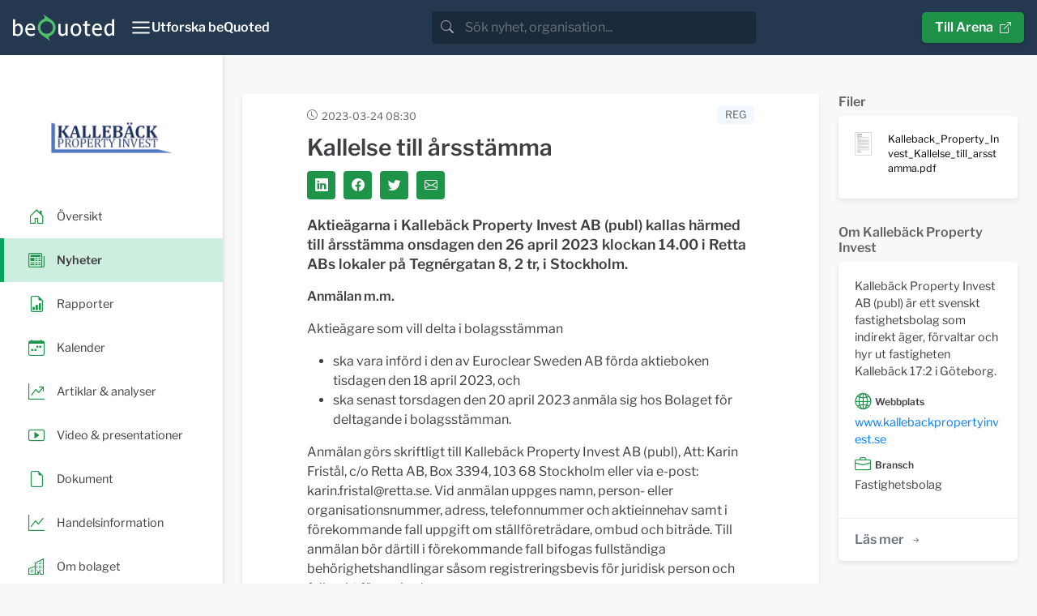

--- FILE ---
content_type: text/html; charset=utf-8
request_url: https://news.bequoted.com/newsroom/kalleback-property-invest/pressreleases/kallelse-till-arsstamma-78153/
body_size: 10100
content:
<!doctype html>
<html lang="sv">
    <head>
        <meta charset="utf-8">
        <meta name="viewport" content="width=device-width, initial-scale=1.0">
        <meta name="theme-color" content="#24384f" />
        
    
        <title>Kallelse till årsstämma - Kallebäck Property Invest | beQuoted Nyheter</title>
        <meta name="description" content="Aktieägarna i Kallebäck Property Invest AB (publ) kallas härmed till årsstämma onsdagen den 26 april 2023 klockan 14.00 i Retta ABs lokaler på Tegnérgatan 8, 2 tr, i Stockholm.">
        <meta property="og:site_name" content="beQuoted Nyheter">
        <meta property="og:title" content="Kallelse till årsstämma - Kallebäck Property Invest | beQuoted Nyheter">
        <meta property="og:url" content="https://news.bequoted.com/newsroom/kalleback-property-invest/pressreleases/kallelse-till-arsstamma-78153/">
        <meta property="og:description" content="Aktieägarna i Kallebäck Property Invest AB (publ) kallas härmed till årsstämma onsdagen den 26 april 2023 klockan 14.00 i Retta ABs lokaler på Tegnérgatan 8, 2 tr, i Stockholm.">
        <meta name="twitter:title" content="Kallelse till årsstämma - Kallebäck Property Invest | beQuoted Nyheter">
        <meta name="twitter:card" content="summary">
        <meta name="twitter:site" content="@beQuoted_com">
        <meta name="twitter:description" content="Aktieägarna i Kallebäck Property Invest AB (publ) kallas härmed till årsstämma onsdagen den 26 april 2023 klockan 14.00 i Retta ABs lokaler på Tegnérgatan 8, 2 tr, i Stockholm.">
        <link rel="canonical" href="https://news.bequoted.com/newsroom/kalleback-property-invest/pressreleases/kallelse-till-arsstamma-78153/" />
    
    <meta property="og:image" content="https://cdn.bequoted.com/logo/kalleback-property-invest/default/logo.png?size=og">
    <meta name="twitter:image" content="https://cdn.bequoted.com/logo/kalleback-property-invest/default/logo.png?size=twitter">
    

        <link rel="apple-touch-icon" sizes="180x180" href="/assets/bequoted/favicons/apple-touch-icon-180x180.png">
        <link rel="icon" type="image/png" sizes="32x32" href="/assets/favicons/favicon-32x32.png">
        <link rel="icon" type="image/png" sizes="16x16" href="/assets/favicons/favicon-16x16.png">
        <link rel="manifest" href="/assets/manifest.json">
        <link rel="mask-icon" color="#5bbad5" href="/assets/favicons/safari-pinned-tab.svg">
        <link href="/sb/bootstrap.css.ve3dc647e08bb9a8f355f06783e704c8d44a8eea4" rel="stylesheet" />
        <link href="/sb/main.css.ve3dc647e08bb9a8f355f06783e704c8d44a8eea4" rel="stylesheet" />
        <link href="/sb/cookieconsent.css.ve3dc647e08bb9a8f355f06783e704c8d44a8eea4" media="print" onload="this.media=&#x27;all&#x27;" rel="stylesheet" />
        
        
    
    <script src="/assets/chart.js/4.4.1/chart.umd.min.js"></script>
    <script src="/assets/chartjs-adapter-date-fns/3.0.0/chartjs-adapter-date-fns.bundle.min.js"></script>
    <script src="/scripts/stockchart.js?v=639032015943886078"></script>



    </head>
    <body>
        <header class="" style="color: #FFF;">
            <nav class="beq-nav" id="navbar" aria-expanded="false">
                <div class="beq-container-xxl">
                    <a class="navbar-brand" href="https://news.bequoted.com/">
                        <img class="brand-logo" src="/media/inbnq2rh/bequoted-logo-light.svg" style="width: 125px; height: 34px;" alt="beQuoted">
                        <img class="brand-logo-symbol" src="/media/r2abmra5/bequoted-symbol.svg" style="width: 24px; height: 36px;" alt="beQuoted">
                    </a>
                    <button class="nav-toggler" type="button"  aria-controls="navbar" aria-expanded="false" aria-label="Toggle navigation" onclick="toggleCollapse('#navbar')">
                        <svg xmlns="http://www.w3.org/2000/svg" width="24" height="24" viewBox="0 0 24 24" fill="none" stroke="currentColor" stroke-width="2" stroke-linecap="round" stroke-linejoin="round" class="Icon Icon--lg" title=""><line x1="3" y1="12" x2="21" y2="12"></line><line x1="3" y1="6" x2="21" y2="6"></line><line x1="3" y1="18" x2="21" y2="18"></line></svg>
                        <span class="" style="font-weight: 600;">Utforska beQuoted</span>
                    </button>                
                            <div class="search">
                                <div class="search-bar">
                                    <div class="search-input-wrapper">
                                        <div class="input-group">
                                            <span class="input-group-text search-bar-icon-wrapper" id="search-addon">
                                                <i class="bi bi-search search-bar-icon"></i>
                                            </span>
                                            <input class="form-control" placeholder="S&#xF6;k nyhet, organisation..." aria-label="search" id="small-search-input-box" type="text" autocomplete="off">
                                        </div>
                                        <div id="search-results-wrapper">
                                            <div class="search-results-content shadow">
                                                <h4 id="search-results-newsroom-headline">Nyhetsrum</h4>
                                                <div id="search-companies-result">
                                                </div>
                                                <h4 id="search-results-news-headline">Nyheter</h4>
                                                <div id="search-news-result">
                                                </div>
                                            </div>
                                        </div>
                                    </div>
                                </div>
                            </div>
                    <div class="arena-link">
                        <a class="beq-btn" href="https://arena.beQuoted.com/" role="button">Till Arena<i class="ms-2 bi bi-box-arrow-up-right"></i></a>
                    </div>
                </div>
            
                <div class="container">
                    <div style="width: 100%;" id="navbarToggleExternalContent">
                        <div class="row justify-content-between">
                                        <div class="col-sm-6 col-md-4 col-lg-auto mb-4">
                                                        <h5 class="main-navigation-item "><a href="/">beQuoted Nyheter</a></h5>
                                                            <span class="main-navigation-subitem  text-muted"><a href="/pressreleases/">Pressmeddelanden</a></span>
                                                            <span class="main-navigation-subitem  text-muted"><a href="/reports/">Finansiella rapporter</a></span>
                                                            <span class="main-navigation-subitem  text-muted"><a href="/video/">Video</a></span>
                                                            <span class="main-navigation-subitem  text-muted"><a href="/calendar/">Finansiell kalender</a></span>
                                                    </div>
                                        <div class="col-sm-6 col-md-4 col-lg-auto mb-4">
                                                        <h5 class="main-navigation-item "><a href="https://services.beQuoted.com">V&#xE5;ra tj&#xE4;nster</a></h5>
                                                            <span class="main-navigation-subitem  text-muted"><a href="https://services.bequoted.com/losningar/nyhetsdistribution/">Nyhetsdistribution</a></span>
                                                            <span class="main-navigation-subitem  text-muted"><a href="https://services.bequoted.com/losningar/webb-digital/">Webb &amp; Digital</a></span>
                                                            <span class="main-navigation-subitem  text-muted"><a href="https://services.bequoted.com/losningar/regulatorisk-radgivning/">Regulatorisk r&#xE5;dgivning</a></span>
                                                            <span class="main-navigation-subitem  text-muted"><a href="https://services.bequoted.com/losningar/corporate-communication/">Corporate Communication</a></span>
                                                    </div>
                                        <div class="col-sm-6 col-md-4 col-lg-auto mb-4">
                                                        <h5 class="main-navigation-item "><a href="https://services.bequoted.com">Om oss</a></h5>
                                                            <span class="main-navigation-subitem  text-muted"><a href="https://services.bequoted.com/kontakt/">Kontakt</a></span>
                                                            <span class="main-navigation-subitem  text-muted"><a href="https://services.bequoted.com/team/">Team</a></span>
                                                    </div>
                                        <div class="col-sm-6 col-md-4 col-lg-auto mb-4">
                                                        <h5 class="main-navigation-item "><a href="https://www.otclistan.se">OTC-listan</a></h5>
                                                        <h5 class="main-navigation-item "><a href="https://arena.bequoted.com">Arena</a></h5>
                                                    </div>
                            <div class="col-sm-6 col-md-4 col-lg-auto mb-4">
                                <div class="language-selector d-flex flex-column">
                                    <span class="main-navigation-item">
                                        <span onclick="setCulture('sv-SE')">Svenska</span>
                                    </span>    
                                    <span class="main-navigation-item">
                                        <span onclick="setCulture('en-US')">English</span>
                                    </span>
                                </div>
                            </div>

                        </div>
                    </div>
                </div>
            </nav>
        </header>
        
    
        <main>
    
            <div class="content">
                


<div class="wrapper newsroom">
    <!-- SIDEBAR  -->
    <div class="sidebar-wrapper">
        <nav id="sidebar" class="">

            <div class="sidebar-header">
                <a class="newsroom-home-link" href="/newsroom/kalleback-property-invest/">
                    <picture class="newsroom-logo">
                        <source srcset="https://cdn.bequoted.com/logo/kalleback-property-invest/default/logo.webp?size=s" type="image/webp">
                        <source srcset="https://cdn.bequoted.com/logo/kalleback-property-invest/default/logo.png?size=s" type="image/png">
                        <img class="newsroom-logo" loading="lazy" alt="Kalleb&#xE4;ck Property Invest" src="https://cdn.bequoted.com/logo/kalleback-property-invest/default/logo.png?size=s">
                    </picture>
                </a>
            </div>
                <ul class="nav nav-pills">
                    <li class="nav-item  position-relative">
                        <a class="stretched-link" href="/newsroom/kalleback-property-invest/">
                            <i class="icon-primary-color bi bi-house-door"></i>
                            <span class="newsroom-nav-item-title">&#xD6;versikt</span>
                        </a>
                    </li>
                        <li class="nav-item active position-relative">
                            <a class="stretched-link" href="/newsroom/kalleback-property-invest/pressreleases/">
                                <i class="icon-primary-color bi bi-newspaper"></i>
                                <span class="newsroom-nav-item-title">Nyheter</span>
                            </a>
                        </li>
                        <li class="nav-item  position-relative">
                            <a class="stretched-link" href="/newsroom/kalleback-property-invest/reports/">
                                <i class="icon-primary-color bi bi-file-earmark-bar-graph"></i>
                                <span class="newsroom-nav-item-title">Rapporter</span>
                            </a>
                        </li>
                        <li class="nav-item  position-relative">
                            <a class="stretched-link" href="/newsroom/kalleback-property-invest/calendar/">
                                <i class="icon-primary-color bi bi-calendar-week"></i>
                                <span class="newsroom-nav-item-title">Kalender</span>
                            </a>
                        </li>
                    <li class="nav-item  position-relative">
                        <a class="stretched-link" href="/newsroom/kalleback-property-invest/articlesandanalysis/">
                            <i class="icon-primary-color bi bi-graph-up-arrow"></i>
                            <span class="newsroom-nav-item-title">Artiklar &amp; analyser</span>
                        </a>
                    </li>
                    <li class="nav-item  position-relative">
                        <a class="stretched-link" href="/newsroom/kalleback-property-invest/presentations/">
                            <i class="icon-primary-color bi bi-play-btn"></i>
                            <span class="newsroom-nav-item-title">Video &amp; presentationer</span>
                        </a>
                    </li>
                    <li class="nav-item  position-relative">
                        <a class="stretched-link" href="/newsroom/kalleback-property-invest/documents/">
                            <i class="icon-primary-color bi bi-file-earmark"></i>
                            <span class="newsroom-nav-item-title">Dokument</span>
                        </a>                
                    </li>
                        <li class="nav-item  position-relative">
                            <a class="stretched-link" href="/newsroom/kalleback-property-invest/trading/">
                                <i class="icon-primary-color bi bi-graph-up"></i>
                                <span class="newsroom-nav-item-title">Handelsinformation</span>
                            </a>
                        </li>
                    <li class="nav-item  position-relative">
                        <a class="stretched-link" href="/newsroom/kalleback-property-invest/about/">
                            <i class="icon-primary-color bi bi-building"></i>
                            <span class="newsroom-nav-item-title">Om bolaget</span>
                        </a>                
                    </li>

                </ul>
        </nav>
    </div>
    <!-- SIDEBAR END-->

    <!-- PAGE CONTENT  -->
    <div class="newsroom-content-wrapper">
        <!--NEWSROOM CONTENT-->
        <div class="container px-3 px-lg-4 py-4 py-md-5 newsroom-content">
            <div class="row">
                <div class="col-md-12 col-xl-9">
                    
                    
    <div class="row">
        <div class="col-12">
            <div class="news-item-box content-box">
                <div class="news-item-header">
                    <time datetime="2023-03-24T08:30Z" class="item-timestamp-icon">2023-03-24 08:30</time>
                    <div class="news-item-labels">
<span class="news-item-regulatory-label news-item-label">REG</span>                    </div>
                </div>

                <div class="news-item-headerimage">
                </div>
                <div class="news-item-content">
                    <h1 class="news-item-heading detail-item-heading h2">Kallelse till årsstämma</h1>
                    <div class="news-item-social-links social-links">
                        <a class="social-link link-primary-backgroundcolor" target="_blank" href="https://www.linkedin.com/cws/share?url=https://news.bequoted.com/newsroom/kalleback-property-invest/pressreleases/kallelse-till-arsstamma-78153/"><i class="bi bi-linkedin"></i></a>
                        <a class="social-link link-primary-backgroundcolor" target="_blank" href="https://www.facebook.com/sharer.php?u=https://news.bequoted.com/newsroom/kalleback-property-invest/pressreleases/kallelse-till-arsstamma-78153/"><i class="bi bi-facebook"></i></a>
                        <a class="social-link link-primary-backgroundcolor" target="_blank" href="https://twitter.com/intent/tweet?text=Kallelse till &#xE5;rsst&#xE4;mma&url=https://news.bequoted.com/newsroom/kalleback-property-invest/pressreleases/kallelse-till-arsstamma-78153/"><i class="bi bi-twitter"></i></a>
                        <a class="social-link link-primary-backgroundcolor" target="_blank" href="/cdn-cgi/l/email-protection#[base64]"><i class="bi bi-envelope"></i></a>
                    </div>
                    <div class="bequoted-preamble"><p>Aktie&auml;garna i Kalleb&auml;ck Property Invest AB (publ) kallas h&auml;rmed till &aring;rsst&auml;mma onsdagen den 26&nbsp;april 2023 klockan 14.00 i Retta ABs lokaler p&aring; Tegn&eacute;rgatan 8, 2 tr, i Stockholm.</p></div>
<div class="bequoted-body"><p><strong>Anm&auml;lan m.m. </strong></p>
<p>Aktie&auml;gare som vill delta i bolagsst&auml;mman</p>
<ul>
<li>ska vara inf&ouml;rd i den av Euroclear Sweden AB f&ouml;rda aktieboken tisdagen den 18&nbsp;april 2023, och</li>
<li>ska senast torsdagen den 20&nbsp;april 2023 anm&auml;la sig hos Bolaget f&ouml;r deltagande i bolagsst&auml;mman.</li>
</ul>
<p>Anm&auml;lan g&ouml;rs skriftligt till Kalleb&auml;ck Property Invest AB (publ), Att: Karin Frist&aring;l, c/o Retta AB, Box 3394, 103 68 Stockholm eller via e-post: <a href="/cdn-cgi/l/email-protection" class="__cf_email__" data-cfemail="adc6ccdfc4c383cbdfc4ded9ccc1eddfc8d9d9cc83dec8">[email&#160;protected]</a>. Vid anm&auml;lan uppges namn, person- eller organisationsnummer, adress, telefonnummer och aktieinnehav samt i f&ouml;rekommande fall uppgift om st&auml;llf&ouml;retr&auml;dare, ombud och bitr&auml;de. Till anm&auml;lan b&ouml;r d&auml;rtill i f&ouml;rekommande fall bifogas fullst&auml;ndiga beh&ouml;righetshandlingar s&aring;som registreringsbevis f&ouml;r juridisk person och fullmakt f&ouml;r ombud.</p>
<p><strong>F&ouml;rvaltarregistrerade aktier </strong></p>
<p>Aktie&auml;gare, som l&aring;tit f&ouml;rvaltarregistrera sina aktier hos bank eller annan f&ouml;rvaltare m&aring;ste, f&ouml;r att ha r&auml;tt att delta i bolagsst&auml;mman, tillf&auml;lligt inregistrera sina aktier i eget namn hos Euroclear Sweden AB s&aring; att aktie&auml;garen blir inf&ouml;rd i aktieboken per den 18 april 2023. S&aring;dan registrering kan vara tillf&auml;llig (s.k. r&ouml;str&auml;ttsregistrering) och beg&auml;rs hos f&ouml;rvaltaren enligt f&ouml;rvaltarens rutiner i s&aring;dan tid i f&ouml;rv&auml;g som f&ouml;rvaltaren best&auml;mmer. R&ouml;str&auml;ttsregistreringar som gjorts av f&ouml;rvaltaren senast den 20&nbsp;april 2023 beaktas vid framst&auml;llningen av aktieboken.</p>
<p><strong>Ombud m.m. </strong></p>
<p>Aktie&auml;gare som f&ouml;retr&auml;ds genom ombud ska utf&auml;rda skriftlig och daterad fullmakt f&ouml;r ombudet. Fullmakten &auml;r giltig h&ouml;gst ett &aring;r fr&aring;n utf&auml;rdandet, eller under den l&auml;ngre giltighetstid som anges i fullmakten, dock l&auml;ngst fem &aring;r fr&aring;n utf&auml;rdandet. Om fullmakten utf&auml;rdats av juridisk person ska bestyrkt kopia av registreringsbevis eller motsvarande f&ouml;r den juridiska personen, som utvisar beh&ouml;righet att utf&auml;rda fullmakten, bifogas. Fullmakten i original samt eventuellt registreringsbevis b&ouml;r i god tid f&ouml;re bolagsst&auml;mman ins&auml;ndas per brev till Bolaget p&aring; ovan angivna adress.</p>
<p><strong>Bitr&auml;den</strong></p>
<p>Aktie&auml;gare eller ombud f&ouml;r aktie&auml;gare f&aring;r medf&ouml;ra h&ouml;gst tv&aring; bitr&auml;den. Aktie&auml;garen eller ombudet f&ouml;r aktie&auml;garen ska anm&auml;la antalet bitr&auml;den till Bolaget p&aring; det s&auml;tt som anges ovan f&ouml;r anm&auml;lan om aktie&auml;gares deltagande.</p>
<p><strong>F&ouml;rslag till dagordning</strong></p>
<ol>
<li>Val av ordf&ouml;rande vid st&auml;mman</li>
<li>Uppr&auml;ttande och godk&auml;nnande av r&ouml;stl&auml;ngd</li>
<li>Godk&auml;nnande av dagordning</li>
<li>Val av justeringsperson</li>
<li>Pr&ouml;vning av om st&auml;mman blivit beh&ouml;rigen sammankallad</li>
<li>Framl&auml;ggande av &aring;rsredovisning och revisionsber&auml;ttelse samt koncernredovisning och koncernrevisionsber&auml;ttelse</li>
<li>Beslut om
<ol>
<li>fastst&auml;llande av resultatr&auml;kning och balansr&auml;kning samt koncernresultatr&auml;kning och koncernbalansr&auml;kning</li>
<li>dispositioner betr&auml;ffande vinst eller f&ouml;rlust enligt den fastst&auml;llda balansr&auml;kningen</li>
<li>avst&auml;mningsdag f&ouml;r det fall att bolagsst&auml;mman beslutar om utdelning</li>
<li>ansvarsfrihet f&ouml;r styrelseledam&ouml;ter och verkst&auml;llande direkt&ouml;r</li>
</ol>
</li>
<li>Beslut om antal styrelseledam&ouml;ter</li>
<li>Beslut om styrelsearvode</li>
<li>Val av styrelse</li>
<li>Val av revisionsbolag eller revisorer</li>
<li>Beslut om revisorsarvode</li>
<li>Beslut om bemyndigande f&ouml;r styrelsen att f&ouml;reta sm&auml;rre justeringar av beslut fattade vid bolagsst&auml;mman i samband med registrering hos Bolagsverket och Euroclear Sweden AB</li>
</ol>
<p><strong>F&ouml;rslag till beslut&nbsp; </strong></p>
<p><strong>Dispositioner betr&auml;ffande bolagets resultat (&auml;rende 7.b och 7.c)</strong></p>
<p>Styrelsen f&ouml;resl&aring;r en utdelning till aktie&auml;garna om 12&nbsp;kr per aktie dvs. sammanlagt 43&nbsp;800 000 kr f&ouml;r r&auml;kenskaps&aring;ret 2022. Utdelningen ska betalas ut kvartalsvis vid fyra tillf&auml;llen med fyra lika stora delar. Detta betyder att varje utbetalning ska vara 3&nbsp;kr per aktie, dvs. sammanlagt 10 950 000&nbsp;kr per utbetalningstillf&auml;lle. Det f&ouml;resl&aring;s att avst&auml;mningsdagarna f&ouml;r utdelning ska vara 30&nbsp;juni 2023, 2&nbsp;oktober 2023, 29&nbsp;december 2023 samt 2 april 2024.</p>
<p><strong>Styrelse och revisor (&auml;rende 8-</strong><strong>12</strong><strong>)</strong></p>
<p>Styrelsen f&ouml;resl&aring;r att styrelsen ska best&aring; av fyra ledam&ouml;ter och ingen suppleant (&auml;rende 8). &nbsp;</p>
<p>D&aring; Stefan Hillberg informerat om att han avb&ouml;jt styrelsearvode f&ouml;resl&aring;r styrelsen styrelsearvode p&aring; sammantaget 175&nbsp;000&nbsp;kr f&ouml;r kommande mandatperiod f&ouml;rdelat enligt f&ouml;ljande: Ordf&ouml;randen 75&nbsp;000 kr samt &ouml;vriga tv&aring; ledam&ouml;ter 50&nbsp;000 kr vardera (&auml;rende&nbsp;9).</p>
<p>Styrelsen f&ouml;resl&aring;r omval av Johan Thorell, Lennart L&aring;ftman och Stefan Hillberg till styrelseledam&ouml;ter f&ouml;r tiden intill n&auml;sta &aring;rsst&auml;mma. Styrelsen och aktie&auml;garen Stiftelsen Global Challenges Foundation f&ouml;resl&aring;r att Christer Jakobson v&auml;ljs till ny styrelseledamot f&ouml;r tiden intill n&auml;sta &aring;rsst&auml;mma. Styrelsen f&ouml;resl&aring;r att Johan Thorell v&auml;ljs om till styrelsens ordf&ouml;rande (&auml;rende 10).</p>
<p>Christer Jakobson</p>
<ul>
<li>F&ouml;dd: 1946</li>
<li>Utbildning: Civilekonom DHS</li>
<li>Andra uppdrag: Styrelseledamot i Global Challenges Foundation sedan 2012 samt styrelseledamot i Windeed AB. Tidigare styrelseledamot i Castellum AB mellan &aring;ren 2006 - 2021.</li>
<li>Antal aktier i bolaget: 9 459 aktier</li>
</ul>
<p>Styrelsen f&ouml;resl&aring;r omval av &Ouml;hrlings PricewaterhouseCoopers AB (PwC). PwC har meddelat avsikten att Helena Ehrenborg kommer att utses till huvudansvarig revisor (&auml;rende 11). Styrelsen f&ouml;resl&aring;r arvode till revisorn enligt godk&auml;nd r&auml;kning (&auml;rende 12).</p>
<p><strong>Sm&auml;rre justeringar (&auml;rende </strong><strong>13</strong><strong>)</strong></p>
<p>St&auml;mman f&ouml;resl&aring;s bemyndiga styrelsen eller den styrelsen utser att f&ouml;reta sm&auml;rre justeringar av besluten fattade vid &aring;rsst&auml;mman f&ouml;r det fall behov skulle uppst&aring; vid registreringen hos Bolagsverket eller Euroclear Sweden AB.</p>
<p><strong>Antal aktier och r&ouml;ster</strong></p>
<p>I bolaget finns totalt 3&nbsp;650&nbsp;000 aktier, motsvarande 3&nbsp;650&nbsp;000 r&ouml;ster. Bolaget innehar inga egna aktier.</p>
<p><strong>Upplysningar p&aring; st&auml;mman</strong></p>
<p>Styrelsen och verkst&auml;llande direkt&ouml;ren ska, om n&aring;gon aktie&auml;gare beg&auml;r det och styrelsen anser att det kan ske utan v&auml;sentlig skada f&ouml;r bolaget, l&auml;mna upplysningar om dels f&ouml;rh&aring;llanden som kan inverka p&aring; bed&ouml;mningen av ett &auml;rende p&aring; dagordningen, dels f&ouml;rh&aring;llanden som kan inverka p&aring; bed&ouml;mningen av bolagets eller dotterbolags ekonomiska situation, dels bolagets f&ouml;rh&aring;llande till annat koncernbolag.</p>
<p><strong>Dokumentation </strong></p>
<p>&Aring;rsredovisningen f&ouml;r r&auml;kenskaps&aring;ret 2022 och &ouml;vriga handlingar inf&ouml;r bolagsst&auml;mman kommer att h&aring;llas tillg&auml;ngliga hos bolaget senast fr&aring;n och med den 5&nbsp;april 2023, adress c/o Retta AB, Tegn&eacute;rgatan&nbsp;8, 2&nbsp;tr, Box 3394, 103 68 Stockholm, p&aring; www.kallebackpropertyinvest.se samt s&auml;ndas till aktie&auml;gare som s&aring; beg&auml;r och som uppger sin postadress.</p>
<p><strong>Personuppgifter </strong></p>
<p>F&ouml;r information om hur personuppgifter behandlas, se <a href="https://www.euroclear.com/dam/ESw/Legal/Integritetspolicy-bolagsstammor-svenska.pdf">https://www.euroclear.com/dam/ESw/Legal/Integritetspolicy-bolagsstammor-svenska.pdf</a> &nbsp;</p>
<p>Stockholm den 24 mars 2023</p>
<p>KALLEB&Auml;CK PROPERTY INVEST AB (PUBL)</p>
<p>Styrelsen</p></div>
<div class="bequoted-contact"><p><strong>F&ouml;r ytterligare information, v&auml;nligen kontakta:</strong></p>
<p>Malin L&ouml;vemark, VD</p>
<p>+4672-855 94 04</p>
<p><a href="/cdn-cgi/l/email-protection#4a272b2623246426253c2f272b38210a382f3e3e2b64392f"><span class="__cf_email__" data-cfemail="442925282d2a6a282b32212925362f0436213030256a3721">[email&#160;protected]</span></a></p>
<p>Eller g&aring; till bolagets hemsida: <a href="http://www.kallebackpropertyinvest.se" target="_blank" rel="noopener">www.kallebackpropertyinvest.se</a>&nbsp;</p></div>
<div class="bequoted-about"><p><em>Kalleb&auml;ck Property Invest AB (publ) &auml;r ett svenskt fastighetsbolag som indirekt &auml;ger och f&ouml;rvaltar fastigheten Kalleb&auml;ck 17:2 i G&ouml;teborgs Stad. Fastigheten &auml;r en &auml;gander&auml;tt med en modern och flexibel kontorsbyggnad, byggd 2002, och en total uthyrbar area om ca 36 600 kvm. Fastigheten &auml;r fullt uthyrd till Saab AB till 31 december 2031. Kalleb&auml;ck Property Invest aktie &auml;r noterat p&aring; handelsplatsen NASDAQ First North Growth Market med Wildeco som Certified Adviser. (Tel: + 46 8 545 271 00, mejl: </em><a href="/cdn-cgi/l/email-protection#d8b1b6beb798afb1b4bcbdbbb7f6abbd"><em><span class="__cf_email__" data-cfemail="0960676f66497e60656d6c6a66277a6c">[email&#160;protected]</span></em></a><em>)</em></p></div>
<div class="bequoted-files">

<p><strong>Bifogade filer</strong></p>
<a href="https://cdn.bequoted.com/media/1/49823092-5649-4516-a2ac-7ee70470484a/Kalleback_Property_Invest_Kallelse_till_arsstamma.pdf">Kalleback_Property_Invest_Kallelse_till_arsstamma.pdf</a><br>

</div>

                        <hr class="news-item-hr" />
                        <div class="news-item-files">
                            <h4>Filer</h4>
                                <a class="news-item-file" href="https://cdn.bequoted.com/media/1/49823092-5649-4516-a2ac-7ee70470484a/Kalleback_Property_Invest_Kallelse_till_arsstamma.pdf">
                                    <span class="news-item-file-thumbnail">
                                        <picture>
                                            <source srcset="https://cdn.bequoted.com/media/1/49823092-5649-4516-a2ac-7ee70470484a/Kalleback_Property_Invest_Kallelse_till_arsstamma.webp?size=xs" type="image/webp">
                                            <source srcset="https://cdn.bequoted.com/media/1/49823092-5649-4516-a2ac-7ee70470484a/Kalleback_Property_Invest_Kallelse_till_arsstamma.jpg?size=xs" type="image/jpeg">
                                            <img loading="lazy" src="https://cdn.bequoted.com/media/1/49823092-5649-4516-a2ac-7ee70470484a/Kalleback_Property_Invest_Kallelse_till_arsstamma.jpg?size=xs">
                                        </picture>                                        
                                    </span>
                                    <span class="news-item-file-name">
                                        Kalleback_Property_Invest_Kallelse_till_arsstamma.pdf
                                    </span>
                                </a>
                        </div>
                    

                </div>

            </div>
        </div>
    </div>


                </div>
                <div class="col-md-12 col-xl-3">
                    
            <div class="d-none d-xl-block">


                <h4 class="content-box-outside-title">
                    Filer
                </h4>
                <div class="organization-box content-box">
                    <div class="organization-content">
                            <a class="news-item-file" href="https://cdn.bequoted.com/media/1/49823092-5649-4516-a2ac-7ee70470484a/Kalleback_Property_Invest_Kallelse_till_arsstamma.pdf">
                                <span class="news-item-file-thumbnail">
                                    <picture>
                                        <source srcset="https://cdn.bequoted.com/media/1/49823092-5649-4516-a2ac-7ee70470484a/Kalleback_Property_Invest_Kallelse_till_arsstamma.webp?size=xs" type="image/webp">
                                        <source srcset="https://cdn.bequoted.com/media/1/49823092-5649-4516-a2ac-7ee70470484a/Kalleback_Property_Invest_Kallelse_till_arsstamma.jpg?size=xs" type="image/jpeg">
                                        <img loading="lazy" src="https://cdn.bequoted.com/media/1/49823092-5649-4516-a2ac-7ee70470484a/Kalleback_Property_Invest_Kallelse_till_arsstamma.jpg?size=xs">
                                    </picture>
                                </span>
                                <span class="news-item-file-name small">
                                    Kalleback_Property_Invest_Kallelse_till_arsstamma.pdf
                                </span>
                            </a>
                    </div>
                </div>


            </div>
    
                    <div class="row">
                        <div class="col-12 col-md-6 col-xl-12">

                             
<h4 class="content-box-outside-title">
    Om Kalleb&#xE4;ck Property Invest
</h4>
<div class="organization-box content-box">
    <div class="organization-content">
<p>Kalleb&auml;ck Property Invest AB (publ) &auml;r ett svenskt fastighetsbolag som indirekt &auml;ger, f&ouml;rvaltar och hyr ut fastigheten Kalleb&auml;ck 17:2 i G&ouml;teborg.&nbsp;</p>            <div class="organization-category-heading"><i class="bi bi-globe2"></i> Webbplats</div>
                <a href="https://www.kallebackpropertyinvest.se" target="_blank">www.kallebackpropertyinvest.se</a>
            <div class="organization-category-heading"><i class="bi bi-briefcase"></i> Bransch</div>
Fastighetsbolag        
    </div>
    <div class="list-footer">
        <a class="beq-btn beq-btn-list link-primary-color-hover" href="/newsroom/kalleback-property-invest/about/">L&#xE4;s mer<i class="ms-2 bi bi-arrow-right-short"></i></a>
    </div>
</div>

                        </div>

                            <div class="col-12 col-md-6 col-xl-12">
                                <div class="add-subscription">
    <h4 class="content-box-outside-title">
        Prenumerera
    </h4>    
    <div class="organization-box content-box">
        <div class="organization-content bg-bq-blue text-white">
            <p>F&#xE5; l&#xF6;pande information fr&#xE5;n Kalleb&#xE4;ck Property Invest via e-post.</p>
            <div class="input-group">
                <form action="javascript:ServiceSubscribe()">

                    <span class="subscription-subheading"><strong>Spr&#xE5;k</strong></span>
                    <div class="subscription-language-select mb-2">
                        <div class="subscription-language-wrapper">
                            <input type="checkbox" class="subscription-language" data-language-value="sv" id="swedish" name="swedish" checked>
                            <label style="margin-right: 20px;" for="swedish">Svenska</label>
                        </div>
                        <div class="subscription-language-wrapper">
                            <input type="checkbox" class="subscription-language" data-language-value="en" id="english" name="English">
                            <label for="english">Engelska</label>
                        </div>
                    </div>
                    <span class="subscription-subheading"><strong>Nyhetstyper</strong></span>

                    <div class="subscription-kind-select mb-2">
                            <div class="subscription-filter-wrapper">
                                <input type="checkbox" class="subscription-filter" data-filter-value="4cf417d1-43e4-406d-ab43-1500c34184c1" id="filter-pressrelease" name="filter-pressrelease" checked>
                                <label for="filter-pressrelease">Pressmeddelanden</label>
                        </div>
                            <div class="subscription-filter-wrapper">
                            <input type="checkbox" class="subscription-filter" data-filter-value="4b5ca9d8-5a5c-4b08-b076-b51e271504ce" id="filter-report" name="filter-report" checked>
                                <label for="filter-report">Rapporter</label>
                        </div>
                            <div class="subscription-filter-wrapper">
                            <input type="checkbox" class="subscription-filter" data-filter-value="74a4ca7d-be08-49d2-a541-c25a7b7e941d" id="filter-note" name="filter-note" checked>
                                <label for="filter-note">Bolagsmeddelanden</label>
                        </div>
                    </div>
                    <input type="hidden" id="subscription-email-language" name="subscription-email-language" value="sv">
                    <input type="hidden" id="subscription-code" name="subscription-code" value="1c0348c9-381a-4dd7-83b9-ead1a3ba9431">
                    <div class="input-group mb-2">
                        <input type="text" class="form-control" id="subscription-email" placeholder="Din e-postadress">
                        <button id="service-subscribe" class="beq-btn beq-btn-primary-color" disabled type="submit"><i class="bi bi-send-fill"></i></button>
                    </div>
                </form>
            </div>
        </div>
    </div>
    <div class="error-messages">
        <div id="error-message-general" class="subscription-message error-message hidden">
            <p class="subscription-message-title">Fel</p>
            <p>N&#xE5;got gick fel, f&#xF6;rs&#xF6;k g&#xE4;rna igen. Om problemet kvarst&#xE5;r, kontakta oss s&#xE5; hj&#xE4;lper vi till.</p>
        </div>
    </div>
    <div class="validation-messages">
        <div id="validation-message-email" class="subscription-message validation-message hidden">
            <p class="subscription-message-title">Saknad information</p>
            <p>E-postadressen to uppgett verkar inte vara giltig, v&#xE4;nligen st&#xE4;m av och r&#xE4;tta till.</p>
        
        </div>
        <div id="validation-message-no-language" class="subscription-message validation-message hidden">
            <p class="subscription-message-title">Saknad information</p>
            <p>Du m&#xE5;ste v&#xE4;lja minst ett spr&#xE5;k.</p>
        </div>
    </div>
    <div class="success-messages">
        <div id="success-message-ok" class="subscription-message success-message hidden">
            <p class="subscription-message-title">Tack</p>
            <p>Tack för din prenumeration. Du kommer inom kort få ett mejl till <span id="success-message-email"></span som du behöver bekräfta.</p>
        </div>
    </div>
    
</div>
                            </div>
                     </div>
                        <div>
                            
                                

    <h4 class="content-box-outside-title">
        Handelsinformation
    </h4>
    <div class="trading-box content-box">
        <div class="trading-content">




    <div class="row">
        <div class="col">
            <div class="beq-keyIndicators-detail">

                    <div class="beq-shareQuote">
                        <span class="beq-subtitle">Kurs </span><span class="beq-value beq-KeyIndicatorsLatestClose">207 SEK</span> <span class="beq-KeyIndicatorsLatestCloseDateWrapper">(<span class="beq-KeyIndicatorsLatestCloseDate">2026-01-14</span>)</span>
                    </div>
                    <div class="beq-shareQuoteChange">
                        <span class="beq-subtitle">F&#xF6;r&#xE4;ndring </span><span class="beq-value beq-KeyIndicatorsSharePriceChangePercent ">16,62%</span> <span class="beq-KeyIndicatorsPenultimateQuoteDateWrapper">(<span class="beq-KeyIndicatorsPenultimateQuoteDate">2025-01-14</span>)</span>
                    </div>
            </div>
        </div>
    </div>
        <div id="ministockchart">
            <div class="canvas-wrap" style="height:240px">
                <canvas id="mini-canvas"></canvas>
            </div>
            <div id="sc-status" class="sc-status"></div>
        </div>
        <script data-cfasync="false" src="/cdn-cgi/scripts/5c5dd728/cloudflare-static/email-decode.min.js"></script><script>
            document.addEventListener('DOMContentLoaded', async () => {
                await StockChart.create({
                wrapper: '#ministockchart',
                mainCanvas: '#mini-canvas',
                navCanvas:  '#mini-nav-canvas',
                showNavChart: false,
                showToolbar: false,
                toolbar:    '.stockchart-toolbar',
                endpoint:   '/api/stockchart',
                initialperiod: '1M',
                currency:   'SEK',
                ticker:     'KAPIAB',
                ric:        'KAPIAB.ST',
                language:   'sv',
                colors: { price: '#1e9449', volume: '#24384f' }
                    // labels: { price:'Pris', volume:'Volym', period:'Period', custom:'Anpassat', customFull:'Anpassat: hela intervallet' }
                });
            });
        </script>

                <span class="trading-information-heading">Marknad</span>
                <span class="trading-information-item">First North</span>
                <span class="trading-information-heading">Kortnamn</span>
                <span class="trading-information-item">KAPIAB</span>
                <span class="trading-information-heading">ISIN-kod </span>
                <span class="trading-information-item">SE0005704079</span>


        </div>
        <div class="list-footer">
            <a class="beq-btn beq-btn-list link-primary-color-hover" href="/newsroom/kalleback-property-invest/trading/">L&#xE4;s mer<i class="ms-2 bi bi-arrow-right-short"></i></a>
        </div>
    </div>

                            
                        </div>
                    <div>
                        
                            


    <h4 class="content-box-outside-title">
        IR-Kontakt
    </h4>
    <div class="ircontact-box content-box">
        <div class="ircontact-list-content">
            <div class="ircontact-list-wrapper">

                <div class="ircontact-list-item">
                        <span class="ircontact-image">
                            <picture>
                                <img loading="lazy" src="https://l.cdn.bequoted.com/4/vd-fredrik-pettersson-116150/Kalleback_Fredrik_Pettersson_Retta.png?size=s" />
                            </picture>
                        </span>
                    <span class="ir-contact-name">Fredrik Pettersson</span>
                    <span class="ir-contact-title">VD</span>
                        <span class="ir-contact-contactinformation"><i class="bi bi-envelope icon-primary-color me-3"></i><a href="/cdn-cgi/l/email-protection" class="__cf_email__" data-cfemail="86e0f4e3e2f4efeda8f6e3f2f2e3f4f5f5e9e8c6f4e3f2f2e7a8f5e3">[email&#160;protected]</a></span>
                        <span class="ir-contact-contactinformation"><i class="bi bi-telephone icon-primary-color me-3"></i>070-666 07 44</span>

                </div>
            </div>
        </div>
    </div>

                        
                    </div>
                </div>
            </div>
        </div>
        <!--NEWSROOM CONTENT-->
    </div>
    
</div>


            </div>

        </main>
    
        <footer>
            <div class="container">
                <div class="row">
                    <div class="col-md-6">
<h4>Om beQuoted</h4>
<p>beQuoted publicerar nyheter, analyser och pressmeddelanden för investerare och journalister. Viktiga företagshändelser bevakas av vår egen nyhetsredaktion och vidaredistribueras i ledande finansiella medier.</p>
<p>Vi uppdaterar även nyhetsrum, Investor Relations och IR-webbplatser för företag som vill utveckla sina relationer med finansmarknaden.</p>                    </div>
                    <div class="col-md-5 col-lg-3 mt-4 mt-md-0 ms-auto">
                        <h4>beQuoted AB</h4>
                        <p><i class="bi bi-telephone me-3"></i>08-692 21 90</p>
                        <p><i class="bi bi-envelope me-3"></i><a href="/cdn-cgi/l/email-protection" class="__cf_email__" data-cfemail="4d24232b220d2f281c3822392829632e2220">[email&#160;protected]</a></p>
                        <p><i class="bi bi-geo-alt me-3"></i>Nybrogatan 34, Box 5216, 102 45 Stockholm</p>
                    </div>
                </div>
                <div class="row">
                    <div class="col-md-5 col-lg-3 mt-4 ms-auto">
                        <div class="footer-links">
<p><a tabindex="-1" href="/integrity-policy/" title="Integritetspolicy">Integritetspolicy</a></p>                            <button type="button" class="beq-btn beq-btn-cookies" data-cc="c-settings" aria-haspopup="dialog">Cookieinst&#xE4;llningar</button>
                        </div>
                    </div>
                </div>
            </div>
        </footer>
        <!-- Script Bundles -->
        <script data-cfasync="false" src="/cdn-cgi/scripts/5c5dd728/cloudflare-static/email-decode.min.js"></script><script src="/sb/app.js.ve3dc647e08bb9a8f355f06783e704c8d44a8eea4"></script>

        <script defer="" src="/sb/cookieconsentjs.js.ve3dc647e08bb9a8f355f06783e704c8d44a8eea4"></script>
        
    

        <!-- Google tag (gtag.js) -->
        <script type="text/plain" data-cookiecategory="analytics" async src="https://www.googletagmanager.com/gtag/js?id=G-R7V38QVXL6"></script>
        <script type="text/plain" data-cookiecategory="analytics">
            window.dataLayer = window.dataLayer || [];
            function gtag(){dataLayer.push(arguments);}
            gtag('js', new Date());

            gtag('config', 'G-R7V38QVXL6', { 'anonymize_ip': true });
        </script>
    </body>
</html>